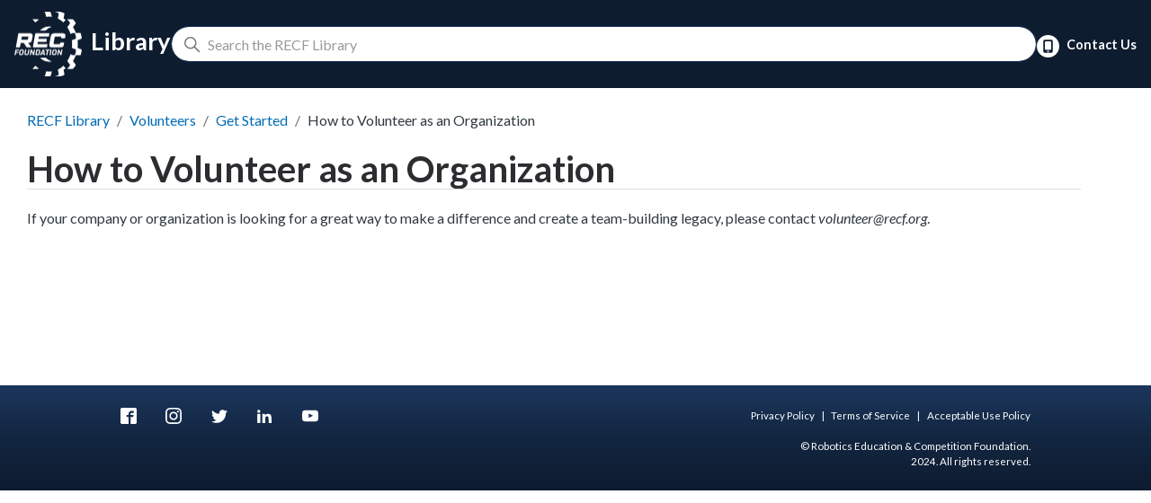

--- FILE ---
content_type: text/html; charset=utf-8
request_url: https://kb.roboticseducation.org/hc/en-us/articles/4460779008791-How-to-Volunteer-as-an-Organization
body_size: 9674
content:
<!DOCTYPE html>
<html dir="ltr" lang="en-US">
<head>
  <meta charset="utf-8" />
  <!-- v26831 -->


  <title>How to Volunteer as an Organization &ndash; RECF Library</title>

  <meta name="csrf-param" content="authenticity_token">
<meta name="csrf-token" content="">

  <meta name="description" content="If your company or organization is looking for a great way to make a difference and create a team-building legacy, please contact..." /><meta property="og:image" content="https://kb.roboticseducation.org/hc/theming_assets/01HZPB9S0S241VAC09S6J4108X" />
<meta property="og:type" content="website" />
<meta property="og:site_name" content="RECF Library" />
<meta property="og:title" content="How to Volunteer as an Organization" />
<meta property="og:description" content="If your company or organization is looking for a great way to make a difference and create a team-building legacy, please contact volunteer@recf.org." />
<meta property="og:url" content="https://kb.roboticseducation.org/hc/en-us/articles/4460779008791-How-to-Volunteer-as-an-Organization" />
<link rel="canonical" href="https://kb.roboticseducation.org/hc/en-us/articles/4460779008791-How-to-Volunteer-as-an-Organization">
<link rel="alternate" hreflang="ar" href="https://kb.roboticseducation.org/hc/ar/articles/4460779008791-%D9%83%D9%8A%D9%81%D9%8A%D8%A9-%D8%A7%D9%84%D8%AA%D8%B7%D9%88%D8%B9-%D9%83%D9%85%D9%86%D8%B8%D9%85%D8%A9">
<link rel="alternate" hreflang="bn" href="https://kb.roboticseducation.org/hc/bn/articles/4460779008791-%E0%A6%95%E0%A6%BF%E0%A6%AD%E0%A6%BE%E0%A6%AC%E0%A7%87-%E0%A6%8F%E0%A6%95%E0%A6%9F%E0%A6%BF-%E0%A6%B8%E0%A6%82%E0%A6%97%E0%A6%A0%E0%A6%A8-%E0%A6%B9%E0%A6%BF%E0%A6%B8%E0%A6%BE%E0%A6%AC%E0%A7%87-%E0%A6%B8-%E0%A6%AC%E0%A7%87%E0%A6%9A-%E0%A6%9B%E0%A6%BE%E0%A6%B8%E0%A7%87%E0%A6%AC%E0%A6%95">
<link rel="alternate" hreflang="cs" href="https://kb.roboticseducation.org/hc/cs/articles/4460779008791-Jak-se-st%C3%A1t-dobrovoln%C3%ADkem-jako-organizace">
<link rel="alternate" hreflang="de" href="https://kb.roboticseducation.org/hc/de/articles/4460779008791-So-k%C3%B6nnen-Sie-sich-als-Organisation-ehrenamtlich-engagieren">
<link rel="alternate" hreflang="en-us" href="https://kb.roboticseducation.org/hc/en-us/articles/4460779008791-How-to-Volunteer-as-an-Organization">
<link rel="alternate" hreflang="es" href="https://kb.roboticseducation.org/hc/es/articles/4460779008791-C%C3%B3mo-ser-voluntario-como-organizaci%C3%B3n">
<link rel="alternate" hreflang="es-419" href="https://kb.roboticseducation.org/hc/es-419/articles/4460779008791-C%C3%B3mo-ser-voluntario-como-organizaci%C3%B3n">
<link rel="alternate" hreflang="fi" href="https://kb.roboticseducation.org/hc/fi/articles/4460779008791-Kuinka-tehd%C3%A4-vapaaehtoisty%C3%B6t%C3%A4-organisaationa">
<link rel="alternate" hreflang="fr" href="https://kb.roboticseducation.org/hc/fr/articles/4460779008791-Comment-devenir-b%C3%A9n%C3%A9vole-au-sein-d-une-organisation">
<link rel="alternate" hreflang="hu" href="https://kb.roboticseducation.org/hc/hu/articles/4460779008791-Hogyan-legy%C3%BCnk-%C3%B6nk%C3%A9ntesek-szervezetk%C3%A9nt">
<link rel="alternate" hreflang="it" href="https://kb.roboticseducation.org/hc/it/articles/4460779008791-Come-fare-volontariato-in-un-organizzazione">
<link rel="alternate" hreflang="ja" href="https://kb.roboticseducation.org/hc/ja/articles/4460779008791-%E7%B5%84%E7%B9%94%E3%81%A8%E3%81%97%E3%81%A6%E3%83%9C%E3%83%A9%E3%83%B3%E3%83%86%E3%82%A3%E3%82%A2%E3%82%92%E3%81%99%E3%82%8B%E6%96%B9%E6%B3%95">
<link rel="alternate" hreflang="kk" href="https://kb.roboticseducation.org/hc/kk/articles/4460779008791-%D2%B0%D0%B9%D1%8B%D0%BC-%D1%80%D0%B5%D1%82%D1%96%D0%BD%D0%B4%D0%B5-%D2%9B%D0%B0%D0%BB%D0%B0%D0%B9-%D0%B5%D1%80%D1%96%D0%BA%D1%82%D1%96-%D0%B1%D0%BE%D0%BB%D1%83%D2%93%D0%B0-%D0%B1%D0%BE%D0%BB%D0%B0%D0%B4%D1%8B">
<link rel="alternate" hreflang="ko" href="https://kb.roboticseducation.org/hc/ko/articles/4460779008791-%EC%A1%B0%EC%A7%81%EC%9C%BC%EB%A1%9C%EC%84%9C-%EC%9E%90%EC%9B%90%EB%B4%89%EC%82%AC%ED%95%98%EB%8A%94-%EB%B0%A9%EB%B2%95">
<link rel="alternate" hreflang="lt" href="https://kb.roboticseducation.org/hc/lt/articles/4460779008791-Kaip-savanoriauti-kaip-organizacijai">
<link rel="alternate" hreflang="lv" href="https://kb.roboticseducation.org/hc/lv/articles/4460779008791-K%C4%81-br%C4%ABvpr%C4%81t%C4%ABgi-darboties-k%C4%81-organiz%C4%81cijai">
<link rel="alternate" hreflang="nl" href="https://kb.roboticseducation.org/hc/nl/articles/4460779008791-Hoe-u-als-organisatie-vrijwilligerswerk-kunt-doen">
<link rel="alternate" hreflang="pl" href="https://kb.roboticseducation.org/hc/pl/articles/4460779008791-Jak-zosta%C4%87-wolontariuszem-w-organizacji">
<link rel="alternate" hreflang="pt" href="https://kb.roboticseducation.org/hc/pt/articles/4460779008791-Como-ser-volunt%C3%A1rio-como-uma-organiza%C3%A7%C3%A3o">
<link rel="alternate" hreflang="ru" href="https://kb.roboticseducation.org/hc/ru/articles/4460779008791-%D0%9A%D0%B0%D0%BA-%D1%81%D1%82%D0%B0%D1%82%D1%8C-%D0%B2%D0%BE%D0%BB%D0%BE%D0%BD%D1%82%D0%B5%D1%80%D0%BE%D0%BC-%D0%B2-%D0%BE%D1%80%D0%B3%D0%B0%D0%BD%D0%B8%D0%B7%D0%B0%D1%86%D0%B8%D0%B8">
<link rel="alternate" hreflang="th" href="https://kb.roboticseducation.org/hc/th/articles/4460779008791-%E0%B8%A7%E0%B8%B4%E0%B8%98%E0%B8%B5%E0%B8%81%E0%B8%B2%E0%B8%A3%E0%B9%80%E0%B8%9B-%E0%B8%99%E0%B8%AD%E0%B8%B2%E0%B8%AA%E0%B8%B2%E0%B8%AA%E0%B8%A1%E0%B8%B1%E0%B8%84%E0%B8%A3%E0%B9%83%E0%B8%99%E0%B8%90%E0%B8%B2%E0%B8%99%E0%B8%B0%E0%B8%AD%E0%B8%87%E0%B8%84-%E0%B8%81%E0%B8%A3">
<link rel="alternate" hreflang="tr" href="https://kb.roboticseducation.org/hc/tr/articles/4460779008791-Bir-Kurulu%C5%9F-Olarak-G%C3%B6n%C3%BCll%C3%BC-Olmak">
<link rel="alternate" hreflang="uk" href="https://kb.roboticseducation.org/hc/uk/articles/4460779008791-%D0%AF%D0%BA-%D0%BF%D1%80%D0%B0%D1%86%D1%8E%D0%B2%D0%B0%D1%82%D0%B8-%D0%B2%D0%BE%D0%BB%D0%BE%D0%BD%D1%82%D0%B5%D1%80%D0%BE%D0%BC-%D1%8F%D0%BA-%D0%BE%D1%80%D0%B3%D0%B0%D0%BD%D1%96%D0%B7%D0%B0%D1%86%D1%96%D1%8F">
<link rel="alternate" hreflang="vi" href="https://kb.roboticseducation.org/hc/vi/articles/4460779008791-L%C3%A0m-th%E1%BA%BF-n%C3%A0o-%C4%91%E1%BB%83-tr%E1%BB%9F-th%C3%A0nh-m%E1%BB%99t-t%E1%BB%95-ch%E1%BB%A9c-t%C3%ACnh-nguy%E1%BB%87n">
<link rel="alternate" hreflang="x-default" href="https://kb.roboticseducation.org/hc/en-us/articles/4460779008791-How-to-Volunteer-as-an-Organization">
<link rel="alternate" hreflang="zh" href="https://kb.roboticseducation.org/hc/zh-tw/articles/4460779008791-%E5%A6%82%E4%BD%95%E4%BD%9C%E7%82%BA%E4%B8%80%E5%80%8B%E7%B5%84%E7%B9%94%E9%80%B2%E8%A1%8C%E5%BF%97%E5%B7%A5%E6%9C%8D%E5%8B%99">
<link rel="alternate" hreflang="zh-cn" href="https://kb.roboticseducation.org/hc/zh-cn/articles/4460779008791-%E5%BF%97%E6%84%BF%E6%9C%8D%E5%8A%A1%E7%BB%84%E7%BB%87%E5%A6%82%E4%BD%95%E8%BF%90%E4%BD%9C">
<link rel="alternate" hreflang="zh-tw" href="https://kb.roboticseducation.org/hc/zh-tw/articles/4460779008791-%E5%A6%82%E4%BD%95%E4%BD%9C%E7%82%BA%E4%B8%80%E5%80%8B%E7%B5%84%E7%B9%94%E9%80%B2%E8%A1%8C%E5%BF%97%E5%B7%A5%E6%9C%8D%E5%8B%99">

  <link rel="stylesheet" href="//static.zdassets.com/hc/assets/application-f34d73e002337ab267a13449ad9d7955.css" media="all" id="stylesheet" />
    <!-- Entypo pictograms by Daniel Bruce — www.entypo.com -->
    <link rel="stylesheet" href="//static.zdassets.com/hc/assets/theming_v1_support-e05586b61178dcde2a13a3d323525a18.css" media="all" />
  <link rel="stylesheet" type="text/css" href="/hc/theming_assets/11565956/1500002228782/style.css?digest=36556514140055">

  <link rel="icon" type="image/x-icon" href="/hc/theming_assets/01HZPB9S5DWQDVDP1MW06ZYW68">

    <script src="//static.zdassets.com/hc/assets/jquery-ed472032c65bb4295993684c673d706a.js"></script>
    

  <meta name="viewport" content="width=device-width, initial-scale=1.0" />
<meta name="google-site-verification" content="wSkOjwFB8-yx16Kxz0nkDrAG3SfySHxm2PBT0lVA78E" /> 



  <link href="https://fonts.googleapis.com/css?family=Lato:100,100i,300,300i,400,400i,700,700i,900,900i"
        rel="stylesheet">


<link rel="stylesheet" href="https://use.fontawesome.com/releases/v5.4.2/css/all.css">
<link rel="stylesheet" href="//cdn.jsdelivr.net/highlight.js/9.10.0/styles/github.min.css" />
<link rel="stylesheet" href="//cdn.jsdelivr.net/jquery.magnific-popup/1.0.0/magnific-popup.css" />


<script src="//cdn.jsdelivr.net/jquery.magnific-popup/1.0.0/jquery.magnific-popup.min.js"></script>
<script src="//cdn.jsdelivr.net/highlight.js/9.10.0/highlight.min.js"></script>

<link  href="https://cdnjs.cloudflare.com/ajax/libs/fancybox/3.5.7/jquery.fancybox.min.css" rel="stylesheet">
<script src="https://cdnjs.cloudflare.com/ajax/libs/fancybox/3.5.7/jquery.fancybox.min.js"></script>

<script src="https://cdn.jsdelivr.net/npm/bootstrap@5.0.2/dist/js/bootstrap.bundle.min.js" integrity="sha384-MrcW6ZMFYlzcLA8Nl+NtUVF0sA7MsXsP1UyJoMp4YLEuNSfAP+JcXn/tWtIaxVXM" crossorigin="anonymous"></script>

<!-- Global site tag (gtag.js) - Google Analytics -->
<script>
    var currentDomain = window.location.hostname;
    var code = null;
    
    switch (currentDomain) {
        case "vgoc-kb.recf.org":
            code = 'G-2VJD97HW35';
            break;
        case "viqrc-kb.recf.org":
            code = 'G-P7JVW3KVZE';
            break;
        case "v5rc-kb.recf.org":
            code = 'G-K3KEPMCMXT';
            break;
        case "vairc-kb.recf.org":
            code = 'G-5NB6M8REHE';
            break;
        case "vurc-kb.recf.org":
            code = 'G-DDW9YLPRKE';
            break;
        case "adc-kb.recf.org":
            code = 'G-57WDTF82J8';
            break;
        case "avr-kb.recf.org":
            code = 'G-59TYGGVYJK';
            break;   
        case "kb.roboticseducation.org":
            code = 'G-8LZN3XMBPF';
        default:
            code = 'G-8LZN3XMBPF';
            break;
    }
     
    var googleTagsManagerScript = document.createElement('script');
    googleTagsManagerScript.onload = function () {
        window.dataLayer = window.dataLayer || [];
        function gtag(){dataLayer.push(arguments);}
        gtag('js', new Date());
        gtag('config', code);
    };
    googleTagsManagerScript.type = 'text/javascript';
    googleTagsManagerScript.async = true;
    googleTagsManagerScript.src = "https://www.googletagmanager.com/gtag/js?id=" + code;
    document.head.appendChild(googleTagsManagerScript);
</script>
  <script type="text/javascript" src="/hc/theming_assets/11565956/1500002228782/script.js?digest=36556514140055"></script>
</head>
<body class="community-enabled">
  
  
  

  
<div class="header" id="siteDynamicContent" data-lang="en-us" data-sitename="RECF Library" data-searchthe="Search the" data-library="Library" data-reclibrary="RECF Library" data-inthisarticle="In this article">
<div id="recNavMain" class="rec-nav">
  <nav class="navbar navbar-expand-lg navbar-dark px-lg-3">
    
    
    <div id="recNavMobile"> 
      <button class="navbar-toggler" type="button" data-bs-toggle="collapse" data-bs-target="#navbarNavAltMarkup" aria-controls="navbarNavAltMarkup" aria-expanded="false" aria-label="Toggle Navigation">
        <span class="navbar-toggler-icon"></span>
      </button>
    
      <h1 class="navbar-brand mb-0">
        <a class="" href="https://www.roboticseducation.org/" class="navbar-reclogo">
          <img src="/hc/theming_assets/01HZPB9RW6HEQDEF10604R361V" alt="RECF Library Help Center home page" />
        </a>
      </h1>
    </div>
  

    
    <div id="recNavDesktop">
      <h1 class="navbar-brand mb-0">
          <a class="" href="https://www.roboticseducation.org/" class="navbar-reclogo">
            <img src="/hc/theming_assets/01HZPB9RW6HEQDEF10604R361V" alt="RECF Library Help Center home page" />
          </a> &nbsp;Library
      </h1>
      
      <span class="position-relative d-none d-lg-block flex-grow-1 searchBlock">
        <svg xmlns="http://www.w3.org/2000/svg" width="12" height="12" focusable="false"
          viewBox="0 0 12 12" class="search-icon" aria-hidden="true">
          <circle cx="4.5" cy="4.5" r="4" fill="none" stroke="currentColor" />
          <path stroke="currentColor" stroke-linecap="round" d="M11 11L7.5 7.5" />
        </svg>
        <form role="search" class="search search-full" data-search="" data-instant="true" autocomplete="off" action="/hc/en-us/search" accept-charset="UTF-8" method="get"><input type="hidden" name="utf8" value="&#x2713;" autocomplete="off" /><input type="search" name="query" id="query" placeholder="" autocomplete="off" aria-label="" /></form>
      </span>

      <div class="d-flex align-items-center justify-content-end m-0">
          <a class="d-none d-lg-block contact-us p-0" href="https://www.roboticseducation.org/about-us/contact-us">
              <svg xmlns="http://www.w3.org/2000/svg" viewBox="0 0 16 16"><defs><style>.cls-1{fill:#FFFFFF;}</style></defs><title>whiteContact</title><g id="Layer_2" data-name="Layer 2"><g id="Layer_1-2" data-name="Layer 1"><path class="cls-1" d="M7.69546,11.24574h.60871a.21988.21988,0,0,1,.21988.21988v.60891a.21988.21988,0,0,1-.21988.21988H7.69526a.21968.21968,0,0,1-.21968-.21968v-.60911A.21988.21988,0,0,1,7.69546,11.24574Z"/><path class="cls-1" d="M8,0a8,8,0,1,0,8,8A7.99993,7.99993,0,0,0,8,0Zm3.35352,11.65234a1.04507,1.04507,0,0,1-1.04517,1.04493H5.69165a1.04512,1.04512,0,0,1-1.04541-1.04493V4.34717A1.04511,1.04511,0,0,1,5.69165,3.30225h4.6167a1.04506,1.04506,0,0,1,1.04517,1.04492Z"/><path class="cls-1" d="M6.42292,4.5236H9.57729a.61439.61439,0,0,1,.61439.61439v4.7809a.61439.61439,0,0,1-.61439.61439H6.42274a.61457.61457,0,0,1-.61457-.61457V5.13836A.61476.61476,0,0,1,6.42292,4.5236Z"/></g></g></svg>
              Contact Us
          </a>
      </div>
    </div>

    <div class="collapse navbar-collapse " id="navbarNavAltMarkup">
      <div class="navbar-nav">
        <div class="px-3 pb-2">
          <div class="category_link">
            <a class="contact-us"
              href="https://www.roboticseducation.org/about-us/contact-us">Contact Us</a>
          </div>
        </div>
      </div>
    </div>

  </nav>
  <span class="d-block px-3 mt-3 px-lg-0 mt-lg-0 searchBlock">
    <span class="position-relative d-block d-lg-none">
      <svg xmlns="http://www.w3.org/2000/svg" width="12" height="12" focusable="false"
        viewBox="0 0 12 12" class="search-icon" aria-hidden="true">
        <circle cx="4.5" cy="4.5" r="4" fill="none" stroke="currentColor" />
        <path stroke="currentColor" stroke-linecap="round" d="M11 11L7.5 7.5" />
      </svg>
      <form role="search" class="search search-full" data-search="" data-instant="true" autocomplete="off" action="/hc/en-us/search" accept-charset="UTF-8" method="get"><input type="hidden" name="utf8" value="&#x2713;" autocomplete="off" /><input type="search" name="query" id="query" placeholder="" autocomplete="off" aria-label="" /></form>
    </span>
  </span>

</div>
  

</div>
<div class="container d-flex justify-content-end p-0 mb-3">
  </div>


  <main role="main">
    <script>
    var articleTitle = '<li title="How to Volunteer as an Organization">How to Volunteer as an Organization</li>';
</script>
<div id="articlePage" data-articleid="4460779008791" data-labels="">
  <div class="container">
    <div class="container-inner">
      <div>
        <div>
          <article class="article clearfix" itemscope itemtype="http://schema.org/Article">

            <div class="container-inner" data-search-box>
              <div class="breadcrumbs-wrapper">
                <ol class="breadcrumbs">
  
    <li title="RECF Library">
      
        <a href="/hc/en-us">RECF Library</a>
      
    </li>
  
    <li title="Volunteers">
      
        <a href="/hc/en-us/categories/4421404969111-Volunteers">Volunteers</a>
      
    </li>
  
    <li title="Get Started">
      
        <a href="/hc/en-us/sections/4460650425239-Get-Started">Get Started</a>
      
    </li>
  
    <li title="Get Started">
      
        <a href="/hc/en-us/sections/4572221042327-Get-Started">Get Started</a>
      
    </li>
  
</ol>

              </div>
              <h1 class="hero-unit__title">
                 How to Volunteer as an Organization
              </h1>
            </div>
            <div class="body-container">
                <aside class="sidebar-container" role="complementary" id="table-of-contents"></aside>
                <div class="article__body markdown" data-article itemprop="articleBody" id="article-body">
                  <div class="alert alert-warning alert-dismissible fade show machineTranslatedCallout game-manual-callout fw-bold" style="display:none; color: black;" role="alert">
                      RECF Library is now available in 25 languages!
                      <button type="button" class="btn-close" data-bs-dismiss="alert" aria-label="Close"></button>
                  </div>
                    <div class="alert alert-warning langNoAvailable" role="alert" style="display: none;">
                        This category is not viewable in your language. Please check back at a future date.
                    </div>
                    <div class="alert alert-warning machineTranslators" role="alert" style="display: none;">
                        This article's translation was completed by machine translation. Please forgive any possible errors.
                    </div>
                    <div class="alert alert-warning machineTranslatorsGM" role="alert" style="display: none;">
                        If there are any conflicts between the Game Manual and other supplemental materials (e.g., Referee Certification courses, the VRC Hub app, etc.), the most current version of the <a href='https://link.vex.com/docs/24-25/v5rc-high-stakes/GameManual'>printable PDF English Game Manual</a> takes precedence.

                    </div>
                    <div class="alert alert-warning machineTranslatorsGMIQ" role="alert" style="display: none;">
                        If there are any conflicts between the Game Manual and other supplemental materials (e.g., Referee Certification courses, the VIQRC Hub app, etc.), the most current version of the <a href='https://link.vex.com/docs/24-25/viqrc-rapid-relay/GameManual'>printable PDF English Game Manual</a> takes precedence.
                    </div>
                    <p>If your company or organization is looking for a great way to make a difference and create a team-building legacy, please contact <em>volunteer@recf.org</em>.</p>
                </div>
            </div>

            <div class="article__attachments">
              
            </div>
          </article>

        </div>
      </div>

    </div>
  </div>
</div>
  </main>

  </div>
<!-- /.layout -->

<footer class="footer-nav px-3">
    <div class="row icon-privacy-footer">
        <div class="col-md-5">
            <div class="social-icons-footer">
                <a href="https://www.facebook.com/RECFoundation" target="_blank" class="social-icons icon-facebook">
                    <svg viewBox="0 0 32 32">
                        <title>Facebook</title>
                        <path d="M29 0h-26c-1.65 0-3 1.35-3 3v26c0 1.65 1.35 3 3 3h13v-14h-4v-4h4v-2c0-3.306 2.694-6 6-6h4v4h-4c-1.1 0-2 0.9-2 2v2h6l-1 4h-5v14h9c1.65 0 3-1.35 3-3v-26c0-1.65-1.35-3-3-3z"></path>
                    </svg>
                </a>
                <a href="https://www.instagram.com/recfoundation/" target="_blank" class="social-icons icon-instagram">
                    <svg viewBox="0 0 32 32">
                        <title>Instagram</title>
                        <path d="M16 2.881c4.275 0 4.781 0.019 6.462 0.094 1.563 0.069 2.406 0.331 2.969 0.55 0.744 0.288 1.281 0.638 1.837 1.194 0.563 0.563 0.906 1.094 1.2 1.838 0.219 0.563 0.481 1.412 0.55 2.969 0.075 1.688 0.094 2.194 0.094 6.463s-0.019 4.781-0.094 6.463c-0.069 1.563-0.331 2.406-0.55 2.969-0.288 0.744-0.637 1.281-1.194 1.837-0.563 0.563-1.094 0.906-1.837 1.2-0.563 0.219-1.413 0.481-2.969 0.55-1.688 0.075-2.194 0.094-6.463 0.094s-4.781-0.019-6.463-0.094c-1.563-0.069-2.406-0.331-2.969-0.55-0.744-0.288-1.281-0.637-1.838-1.194-0.563-0.563-0.906-1.094-1.2-1.837-0.219-0.563-0.481-1.413-0.55-2.969-0.075-1.688-0.094-2.194-0.094-6.463s0.019-4.781 0.094-6.463c0.069-1.563 0.331-2.406 0.55-2.969 0.288-0.744 0.638-1.281 1.194-1.838 0.563-0.563 1.094-0.906 1.838-1.2 0.563-0.219 1.412-0.481 2.969-0.55 1.681-0.075 2.188-0.094 6.463-0.094zM16 0c-4.344 0-4.887 0.019-6.594 0.094-1.7 0.075-2.869 0.35-3.881 0.744-1.056 0.412-1.95 0.956-2.837 1.85-0.894 0.888-1.438 1.781-1.85 2.831-0.394 1.019-0.669 2.181-0.744 3.881-0.075 1.713-0.094 2.256-0.094 6.6s0.019 4.887 0.094 6.594c0.075 1.7 0.35 2.869 0.744 3.881 0.413 1.056 0.956 1.95 1.85 2.837 0.887 0.887 1.781 1.438 2.831 1.844 1.019 0.394 2.181 0.669 3.881 0.744 1.706 0.075 2.25 0.094 6.594 0.094s4.888-0.019 6.594-0.094c1.7-0.075 2.869-0.35 3.881-0.744 1.050-0.406 1.944-0.956 2.831-1.844s1.438-1.781 1.844-2.831c0.394-1.019 0.669-2.181 0.744-3.881 0.075-1.706 0.094-2.25 0.094-6.594s-0.019-4.887-0.094-6.594c-0.075-1.7-0.35-2.869-0.744-3.881-0.394-1.063-0.938-1.956-1.831-2.844-0.887-0.887-1.781-1.438-2.831-1.844-1.019-0.394-2.181-0.669-3.881-0.744-1.712-0.081-2.256-0.1-6.6-0.1v0z"></path>
                        <path d="M16 7.781c-4.537 0-8.219 3.681-8.219 8.219s3.681 8.219 8.219 8.219 8.219-3.681 8.219-8.219c0-4.537-3.681-8.219-8.219-8.219zM16 21.331c-2.944 0-5.331-2.387-5.331-5.331s2.387-5.331 5.331-5.331c2.944 0 5.331 2.387 5.331 5.331s-2.387 5.331-5.331 5.331z"></path>
                        <path d="M26.462 7.456c0 1.060-0.859 1.919-1.919 1.919s-1.919-0.859-1.919-1.919c0-1.060 0.859-1.919 1.919-1.919s1.919 0.859 1.919 1.919z"></path>
                    </svg>
                </a>
                <a href="https://twitter.com/REC_Foundation" target="_blank" class="social-icons icon-twitter">
                    <svg viewBox="0 0 32 32">
                        <title>X</title>
                        <path d="M32 7.075c-1.175 0.525-2.444 0.875-3.769 1.031 1.356-0.813 2.394-2.1 2.887-3.631-1.269 0.75-2.675 1.3-4.169 1.594-1.2-1.275-2.906-2.069-4.794-2.069-3.625 0-6.563 2.938-6.563 6.563 0 0.512 0.056 1.012 0.169 1.494-5.456-0.275-10.294-2.888-13.531-6.862-0.563 0.969-0.887 2.1-0.887 3.3 0 2.275 1.156 4.287 2.919 5.463-1.075-0.031-2.087-0.331-2.975-0.819 0 0.025 0 0.056 0 0.081 0 3.181 2.263 5.838 5.269 6.437-0.55 0.15-1.131 0.231-1.731 0.231-0.425 0-0.831-0.044-1.237-0.119 0.838 2.606 3.263 4.506 6.131 4.563-2.25 1.762-5.075 2.813-8.156 2.813-0.531 0-1.050-0.031-1.569-0.094 2.913 1.869 6.362 2.95 10.069 2.95 12.075 0 18.681-10.006 18.681-18.681 0-0.287-0.006-0.569-0.019-0.85 1.281-0.919 2.394-2.075 3.275-3.394z"></path>
                    </svg>
                </a>
                <a href="https://www.linkedin.com/company/robotics-education-competition-foundation" target="_blank" class="social-icons icon-linkedin">
                    <svg viewBox="0 0 32 32">
                        <title>Linkedin</title>
                        <path d="M12 12h5.535v2.837h0.079c0.77-1.381 2.655-2.837 5.464-2.837 5.842 0 6.922 3.637 6.922 8.367v9.633h-5.769v-8.54c0-2.037-0.042-4.657-3.001-4.657-3.005 0-3.463 2.218-3.463 4.509v8.688h-5.767v-18z"></path>
                        <path d="M2 12h6v18h-6v-18z"></path>
                        <path d="M8 7c0 1.657-1.343 3-3 3s-3-1.343-3-3c0-1.657 1.343-3 3-3s3 1.343 3 3z"></path>
                    </svg>
                </a>
                <a href="https://www.youtube.com/user/RECFoundation" target="_blank" class="social-icons icon-youtube">
                    <svg viewBox="0 0 32 32">
                        <title>YouTube</title>
                    <path d="M31.681 9.6c0 0-0.313-2.206-1.275-3.175-1.219-1.275-2.581-1.281-3.206-1.356-4.475-0.325-11.194-0.325-11.194-0.325h-0.012c0 0-6.719 0-11.194 0.325-0.625 0.075-1.987 0.081-3.206 1.356-0.963 0.969-1.269 3.175-1.269 3.175s-0.319 2.588-0.319 5.181v2.425c0 2.587 0.319 5.181 0.319 5.181s0.313 2.206 1.269 3.175c1.219 1.275 2.819 1.231 3.531 1.369 2.563 0.244 10.881 0.319 10.881 0.319s6.725-0.012 11.2-0.331c0.625-0.075 1.988-0.081 3.206-1.356 0.962-0.969 1.275-3.175 1.275-3.175s0.319-2.587 0.319-5.181v-2.425c-0.006-2.588-0.325-5.181-0.325-5.181zM12.694 20.15v-8.994l8.644 4.513-8.644 4.481z"></path>
                    </svg>
                </a>
            </div>            
        </div>
        <div class="col-md-5 offset-md-2">
            <div class="footer-privacy">
                <p>
                    <a class="footer-privacy-link" href="https://www.roboticseducation.org/privacy-policy/"  target="_self">Privacy Policy</a>
                    <a class="footer-privacy-link" href="https://www.roboticseducation.org/terms-of-service/"  target="_self">Terms of Service</a>
                    <a class="footer-privacy-link" href="https://www.roboticseducation.org/acceptable-use-policy/"  target="_self">Acceptable Use Policy</a>
                </p>
                <p class="mb-0">&copy; Robotics Education &amp; Competition Foundation.</p>
                <p>2024. All rights reserved.</p>
            </div>
        </div>
    </div>
</footer>




    <div class="powered-by-zendesk">
  <svg xmlns="http://www.w3.org/2000/svg" width="26" height="26" focusable="false" viewBox="0 0 26 26">
    <path d="M12 8.2v14.5H0zM12 3c0 3.3-2.7 6-6 6S0 6.3 0 3h12zm2 19.7c0-3.3 2.7-6 6-6s6 2.7 6 6H14zm0-5.2V3h12z"/>
  </svg>

  <a href="https://www.zendesk.com/service/help-center/?utm_source=helpcenter&utm_medium=poweredbyzendesk&utm_campaign=text&utm_content=RECF+Library" target="_blank" rel="nofollow">Powered by Zendesk</a>
</div>


  <!-- / -->

  
  <script src="//static.zdassets.com/hc/assets/en-us.f90506476acd6ed8bfc8.js"></script>
  

  <script type="text/javascript">
  /*

    Greetings sourcecode lurker!

    This is for internal Zendesk and legacy usage,
    we don't support or guarantee any of these values
    so please don't build stuff on top of them.

  */

  HelpCenter = {};
  HelpCenter.account = {"subdomain":"recf","environment":"production","name":"RECF Library"};
  HelpCenter.user = {"identifier":"da39a3ee5e6b4b0d3255bfef95601890afd80709","email":null,"name":"","role":"anonymous","avatar_url":"https://assets.zendesk.com/hc/assets/default_avatar.png","is_admin":false,"organizations":[],"groups":[]};
  HelpCenter.internal = {"asset_url":"//static.zdassets.com/hc/assets/","web_widget_asset_composer_url":"https://static.zdassets.com/ekr/snippet.js","current_session":{"locale":"en-us","csrf_token":null,"shared_csrf_token":null},"usage_tracking":{"event":"article_viewed","data":"BAh7CDoLbG9jYWxlSSIKZW4tdXMGOgZFVDoPYXJ0aWNsZV9pZGwrCBfzJZsOBDoKX21ldGF7DDoPYWNjb3VudF9pZGkDhHuwOhNoZWxwX2NlbnRlcl9pZGwrCBf3Pj0DBDoNYnJhbmRfaWRsKwgumhk/XQE6DHVzZXJfaWQwOhN1c2VyX3JvbGVfbmFtZUkiDkFOT05ZTU9VUwY7BlQ7AEkiCmVuLXVzBjsGVDoaYW5vbnltb3VzX3RyYWNraW5nX2lkMA==--4946ae341b91b951b990d0962c34a671d8649a2c","url":"https://kb.roboticseducation.org/hc/activity"},"current_record_id":"4460779008791","current_record_url":"/hc/en-us/articles/4460779008791-How-to-Volunteer-as-an-Organization","current_record_title":"How to Volunteer as an Organization","current_text_direction":"ltr","current_brand_id":1500002228782,"current_brand_name":"RECF Library","current_brand_url":"https://recf.zendesk.com","current_brand_active":true,"current_path":"/hc/en-us/articles/4460779008791-How-to-Volunteer-as-an-Organization","show_autocomplete_breadcrumbs":true,"user_info_changing_enabled":false,"has_user_profiles_enabled":true,"has_end_user_attachments":false,"user_aliases_enabled":false,"has_anonymous_kb_voting":false,"has_multi_language_help_center":true,"show_at_mentions":true,"embeddables_config":{"embeddables_web_widget":false,"embeddables_help_center_auth_enabled":false,"embeddables_connect_ipms":false},"answer_bot_subdomain":"static","gather_plan_state":"subscribed","has_article_verification":true,"has_gather":true,"has_ckeditor":false,"has_community_enabled":true,"has_community_badges":true,"has_community_post_content_tagging":false,"has_gather_content_tags":true,"has_guide_content_tags":true,"has_user_segments":true,"has_answer_bot_web_form_enabled":false,"has_garden_modals":false,"theming_cookie_key":"hc-da39a3ee5e6b4b0d3255bfef95601890afd80709-2-preview","is_preview":false,"has_search_settings_in_plan":true,"theming_api_version":1,"theming_settings":{"toggle_translations":false,"brand_color":"#17494D","brand_text_color":"#FFFFFF","text_color":"#2F3941","link_color":"#006BB4","visited_link_color":"#4B61C3","background_color":"#FFFFFF","body_bg":"#fff","brand_primary":"#1b365d","brand_secondary":"#107CD5","brand_info":"#5bc0de","brand_success":"#0c9","brand_warning":"#fad782","brand_danger":"#ff5252","font_size_base":"16px","font_family_base":"'Lato', sans-serif","line_height_base":"1.5","instant_search":true,"scoped_kb_search":true,"scoped_community_search":true,"border_radius_base":"4px","border_width":"2px","logo":"/hc/theming_assets/01HZPB9S0S241VAC09S6J4108X","logo_height":"50px","favicon":"/hc/theming_assets/01HZPB9S5DWQDVDP1MW06ZYW68","toggle_help_center_title":true,"help_center_title":"","topbar_bg":"#999","topbar_text_color":"#fff","topbar_link_color":"#0000EE","topbar_link_text":"","topbar_link_url":"#","footer_bg":"#E6E6E6","footer_text_color":"#999","footer_link_color":"#0000EE","footer_social_link_color":"#0000EE","toggle_footer_creator_text":true,"footer_social_icon_height":"16px","toggle_custom_blocks":true,"toggle_promoted_articles":true,"toggle_category_list":true,"category_list_type":"default","toggle_recent_activities":true,"hero_unit_bg":"#ffffff","hero_unit_mask_bg":"#1f3249","hero_unit_mask_opacity":"0.4","hero_homepage_pattern":"/hc/theming_assets/01HZPB9S8VTW9T9BZSP0P095GQ","hero_title":"STEM Library","search_placeholder":"Search the STEM Library...","icon_height":"80px","custom_block_1_toggle":true,"custom_block_1_type":"custom","custom_block_1_icon":"/hc/theming_assets/01HZPB9SDAW58EWK6HV7WYJW5X","custom_block_1_title":"FAQ","custom_block_1_subtitle":"Questions? Find the answers to any question.","custom_block_1_url":"#","custom_block_2_toggle":true,"custom_block_2_type":"custom","custom_block_2_icon":"/hc/theming_assets/01HZPB9SGVCHRDK5QJRD5NC9NW","custom_block_2_title":"Guides","custom_block_2_subtitle":"Need help? We have you covered.","custom_block_2_url":"#","toggle_ifi_icon":true,"ifi_icon":"/hc/theming_assets/01HZPB9SNHEXE3SA7SW7J6E0A5","toggle_facebook_icon":true,"facebook_icon":"/hc/theming_assets/01HZPB9SSKPPG3B43K8AEFVM37","facebook_url":"https://www.facebook.com/vexrobotics","toggle_twitter_icon":true,"twitter_icon":"/hc/theming_assets/01HZPB9SX0GK4WKRYA8C7ZTSP0","twitter_url":"https://www.twitter.com/vexrobotics","toggle_instagram_icon":true,"instagram_icon":"/hc/theming_assets/01HZPB9T1F00DKJ3S5M3J3BPT7","instagram_url":"https://www.instagram.com/vexrobotics","toggle_youtube_icon":true,"youtube_icon":"/hc/theming_assets/01HZPB9T5RWGJ350M91YARY5G4","youtube_url":"https://www.youtube.com/vexroboticstv","show_articles_in_section":true,"show_article_author":false,"show_article_comments":false,"show_follow_article":true,"show_recently_viewed_articles":true,"show_article_sharing":true,"show_follow_section":true,"show_follow_community_post":true,"show_community_post_sharing":true,"show_follow_community_topic":true},"has_pci_credit_card_custom_field":true,"help_center_restricted":false,"is_assuming_someone_else":false,"flash_messages":[],"user_photo_editing_enabled":true,"user_preferred_locale":"en-us","base_locale":"en-us","login_url":"https://recf.zendesk.com/access?brand_id=1500002228782\u0026return_to=https%3A%2F%2Fkb.roboticseducation.org%2Fhc%2Fen-us%2Farticles%2F4460779008791-How-to-Volunteer-as-an-Organization","has_alternate_templates":true,"has_custom_statuses_enabled":false,"has_hc_generative_answers_setting_enabled":true,"has_generative_search_with_zgpt_enabled":false,"has_suggested_initial_questions_enabled":false,"has_guide_service_catalog":true,"has_service_catalog_search_poc":false,"has_service_catalog_itam":false,"has_csat_reverse_2_scale_in_mobile":false,"has_knowledge_navigation":false,"has_unified_navigation":false,"has_csat_bet365_branding":false,"version":"v26831","dev_mode":false};
</script>

  
  <script src="//static.zdassets.com/hc/assets/moment-3b62525bdab669b7b17d1a9d8b5d46b4.js"></script>
  <script src="//static.zdassets.com/hc/assets/hc_enduser-2a5c7d395cc5df83aeb04ab184a4dcef.js"></script>
  
  
</body>
</html>

--- FILE ---
content_type: text/javascript; charset=utf-8
request_url: https://kb.roboticseducation.org/hc/theming_assets/11565956/1500002228782/script.js?digest=36556514140055
body_size: 7115
content:
hljs.initHighlightingOnLoad();var HC_SETTINGS={css:{activeClass:"is-active",hiddenClass:"is-hidden",topbarHiddenClass:"topbar--hidden",topbarFixedClass:"topbar--fixed"}};$((function(){var e=$(window),t=$("[data-topbar]"),a=parseInt(t.height());e.on("scroll.theme",(function(){var n=e.scrollTop();n>a&&n<2*a?t.addClass(HC_SETTINGS.css.topbarHiddenClass):t.removeClass(HC_SETTINGS.css.topbarHiddenClass).removeClass(HC_SETTINGS.css.topbarFixedClass),n>2*a&&t.removeClass(HC_SETTINGS.css.topbarHiddenClass).addClass(HC_SETTINGS.css.topbarFixedClass)})),0===$('[data-hero-unit="large"]').length&&$("[data-menu]").children("[data-toggle-search]").removeClass("hidden");var n=$("[data-search-mobile]"),o=$("<button />",{class:"btn btn--default btn--search-topbar-close","data-toggle-search":"true",html:$("<span />",{class:"fas fa-times"})});function r(){window.location.search=$.param({query:$("#quick-search").val(),status:$("#request-status-select").val(),organization_id:$("#request-organization-select").val()})}n.find(".search-box").append(o),$(document).on("click","[data-toggle-menu]",(function(){$(this).toggleClass("tcon-transform"),$("[data-menu]").toggle(),t.toggleClass("topbar--opened")})),$(document).on("click","[data-toggle-search]",(function(){n.toggleClass("search-box--mobile-active")})),$(".share a").click((function(e){e.preventDefault(),window.open(this.href,"","height = 500, width = 500")})),$(".share-label").on("click",(function(e){e.stopPropagation();var t="true"===this.getAttribute("aria-selected");this.setAttribute("aria-selected",!t),$(".share-label").not(this).attr("aria-selected","false")})),$(document).on("click",(function(){$(".share-label").attr("aria-selected","false")})),$("#request-status-select, #request-organization-select").on("change",(function(){r()})),$("#quick-search").on("keypress",(function(e){13===e.which&&r()})),$(".image-with-lightbox").magnificPopup({type:"image",closeOnContentClick:!0,closeBtnInside:!1,fixedContentPos:!0,mainClass:"mfp-with-zoom",image:{verticalFit:!0},zoom:{enabled:!0,duration:300}}),$(".image-with-video-icon").magnificPopup({disableOn:700,type:"iframe",mainClass:"mfp-fade",removalDelay:160,preloader:!1,fixedContentPos:!1}),$(".accordion__item-title").on("click",(function(){var e=$(this);e.toggleClass("accordion__item-title--active"),e.parents(".accordion__item").find(".accordion__item-content").slideToggle()})),$(".tabs-link").click((function(e){e.preventDefault();var t=$(this),a=t.index(),n=t.parents(".tabs").find(".tab").eq(a);t.addClass(HC_SETTINGS.css.activeClass).siblings().removeClass(HC_SETTINGS.css.activeClass),n.removeClass(HC_SETTINGS.css.hiddenClass).siblings(".tab").addClass(HC_SETTINGS.css.hiddenClass)})),$(".fa-spin").empty(),$("[data-asynchtml-resource]").removeAttr("data-asynchtml-resource"),$("img.custom-block__image").each((function(){var e=$(this),t=e.attr("id"),a=e.attr("class"),n=e.attr("src")+"?reset";$.get(n,(function(n){var o=$(n).find("svg");void 0!==t&&(o=o.attr("id",t)),void 0!==a&&(o=o.attr("class",a+" replaced-svg")),o=o.removeAttr("xmlns:a"),e.replaceWith(o)}),"xml")})),$(".category-list-item__link--accordion-title").on("click",(function(e){e.preventDefault();var t=$(this);t.toggleClass("category-list-item__link--accordion-title--active"),t.parents(".category-list-item--accordion-item").find(".category-list-item__body--accordion-content").slideToggle()}));var l={},c=null,s=null,d=null,h=null,u=(d=null,null),g=null,f=null,p=null,m=null,w=null,v=window.location.href,b=0,C="https://"+window.location.hostname,S=["admin","manager"].includes(HelpCenter.user.role);(l={noLangExists:function(){var e=-1==window.location.href.indexOf("/en-us/"),t=window.location.href.indexOf("/articles/")>-1,a=window.location.href.indexOf("/sections/")>-1,n=window.location.href.indexOf("/categories/")>-1,o=$(".error-page").length>0,i=window.location.href.match(/(.*\/hc\/)([\w-]+)(\/.*)/);if((t||a||n)&&e&&o){$(".notFoundPage").hide(),$(".notFoundLangPage").show();var r=window.location.href.replace(/(.*\/hc\/)([\w-]+)(\/.*)/,"$1en-us$3"),l=r.indexOf("?"),c=r.substring(l),s=r.replace(c,"");r=s,window.location.href=r+"?noLangExists=true&lang="+i[2]}},replaceLanguageDropdownURLs:function(){$(".header__language-selector .dropdown-menu a").each((function(){var e=$(this).attr("href"),t=e.match(/(.*\/hc\/)([\w-]+[\/]+)([\w-]+)/),a=null,n=null,o=null,i=v.replace(/(.*\/hc\/)([\w-]+)(\/.*)/,"$1"+t[3]+"$3");v.indexOf("?")>0&&(n=v.indexOf("?"),o=v.substring(n),i=v.replace(o,"").replace(/(.*\/hc\/)([\w-]+)(\/.*)/,"$1"+t[3]+"$3")),v!==C+"/hc/"+window.I18N.locale&&(a=encodeURIComponent(i),$(this).attr("href",e.replace(/\?(.*)/,"?return_to="+a)))}))},storeLangAndSet:function(){$(".header__language-selector .dropdown-menu a").click((function(e){e.preventDefault()}))},hideLang:function(){setTimeout((function(){$(".header__language-selector .dropdown-menu a").each((function(){$(this).attr("href").includes("/hc/change_language/es-419")&&$(this).hide()}))}),100)},isMachineTranslated:function(){($('[data-sitename="VIQRC"]').length>0||$('[data-sitename="V5RC"]').length>0)&&$(".game-manual-callout").show(),$.getJSON(c,(function(e){const t=l.defineAPI_URL(e.article.section_id,"sectionJSON");$.getJSON(t,(function(t){const a=t.section.category_id;23182894404119===a?$(".machineTranslatorsGM").show():23291491021463===a?$(".machineTranslatorsGMIQ").show():e.article&&e.article.label_names&&(e.article.label_names.includes("not-mt")||-1!=window.location.href.indexOf("/en-us/")||$(".machineTranslators").show())}))}))},getArticleInfo:function(e){c=l.defineAPI_URL(e,"articleJSON"),$.getJSON(c,(function(e){h=e.article.section_id,l.getSectionInfo(h)}))},getCategoryInfo:function(e){l.assignBodyClass(e)},getSectionInfo:function(e){c=l.defineAPI_URL(e,"sectionJSON"),$.getJSON(c,(function(e){d=e.section.category_id,l.assignBodyClass(d)}))},getSubSectionInfo:function(){var e=HelpCenter.user.locale||"en-us";(function e(t,a=[]){return $.getJSON(t).then((function(t){return a=a.concat(t.sections),t.next_page?e(t.next_page,a):a}))})(l.defineAPI_URL(null,"allSectionsJSON")).then((function(t){$(".section-list-item").each((function(a,n){$(n).next("ul").length>0&&$(n).next("ul").remove();var o=Number($(n).attr("data-section-id")),i=C+"/api/v2/help_center/"+e+"/sections/"+o+"/articles.json";$.getJSON(i).then((function(a){if(a.articles.length>0){a.articles.sort((function(e,t){return e.position-t.position}));var i=$("<ul>");a.articles.forEach((function(e){if(!1===e.draft&&null===e.user_segment_id||S){var t=$("<a>",{href:e.html_url,text:e.name}),a=$("<li>").append(t);e.name.startsWith("{")&&!S&&a.css("display","none"),i.append(a)}})),i.children().length>0&&$(n).append(i)}var r=t.filter((function(e){return e.parent_section_id===o}));if(r.length){r.sort((function(e,t){return e.position-t.position}));var l=$("<ul>"),c=r.map((function(a){var n=C+"/api/v2/help_center/"+e+"/sections/"+a.id+"/articles.json";return $.getJSON(n).then((function(n){if(n.articles.length>0){n.articles.sort((function(e,t){return e.position-t.position}));var o=$("<strong>"),i=$("<li>").append(o.text(a.name));l.append(i);var r=$("<ul>");n.articles.forEach((function(e){if(!1===e.draft&&null===e.user_segment_id||S){var t=$("<a>",{href:e.html_url,text:e.name}),a=$("<li>").append(t);e.name.startsWith("{")&&!S&&a.css("display","none"),r.append(a)}}));var c=t.filter((function(e){return e.parent_section_id===a.id}));if(c.length>0){var s=$("<ul>"),d=c.map((function(t){var a=C+"/api/v2/help_center/"+e+"/sections/"+t.id+"/articles.json";return $.getJSON(a).then((function(e){if(e.articles.length>0){e.articles.sort((function(e,t){return e.position-t.position}));var a=$("<strong>"),n=$("<li>").append(a.text(t.name));s.append(n);var o=$("<ul>");e.articles.forEach((function(e){if(!1===e.draft&&null===e.user_segment_id||S){var t=$("<a>",{href:e.html_url,text:e.name}),a=$("<li>").append(t);e.name.startsWith("{")&&!S&&a.css("display","none"),o.append(a)}})),o.children().length>0&&n.append(o)}}))}));$.when(...d).then((function(){console.log("All second level subsection articles fetched and processed"),s.children().length>0&&i.append(s)}))}r.children().length>0&&i.append(r)}}))}));$.when(...c).then((function(){$(n).append(l),$(n).next("ul.no-articles").length>0&&$(n).next("ul.no-articles").remove()}))}}))}))}))},defineAPI_URL:function(e,t){switch(t){case"articleJSON":return"/api/v2/help_center/"+window.I18N.locale+"/articles/"+e+".json";case"sectionJSON":return"/api/v2/help_center/"+window.I18N.locale+"/sections/"+e+".json";case"allSectionsJSON":return"/api/v2/help_center/"+window.I18N.locale+"/sections.json"}},generateBreadcrumbAndSearchPlaceholder:function(){$("#siteDynamicContent").data("sitename");var e=$("#siteDynamicContent").data("searchthe"),t=$("#siteDynamicContent").data("library"),a=$("#siteDynamicContent").data("reclibrary"),n=($("#siteDynamicContent").data("lang"),{"vgoc-kb.recf.org":"VGOC","viqrc-kb.recf.org":"VIQRC","v5rc-kb.recf.org":"V5RC","vairc-kb.recf.org":"VAIRC","vurc-kb.recf.org":"VURC","adc-kb.recf.org":"ADC","avr-kb.recf.org":"AVR", "IRHS":"irhs-kb.recf.org",}),o=a,i=a;if(window.location.hostname in n){var r=n[window.location.hostname];o=r+" "+t,i=r}$(".search.search-full #query").attr("placeholder",e+" "+o);var l="<div class='category_link'><a href='https://kb.roboticseducation.org/hc/"+window.I18N.locale+"'>"+a+"</a></div><div class='category_link'><a href='"+window.location.origin+"/hc/"+window.I18N.locale+"'>"+i+"</a></div>";$.get(window.location.origin+"/api/v2/help_center/"+window.I18N.locale+"/categories.json").done((function(e){e.categories.length&&($.each(e.categories,(function(e,t){l+="<div class='category_link'><a href='"+t.html_url+"'>"+t.name+"</a></div>"})),$(".zendesk_category_navigation").append(l).addClass("loaded"))}))},noSpacesLowerCase:function(e){return e.replace(/\s+/g,"-").toLowerCase()},assignBodyClass:function(e){$("body").addClass("platform-default")},categorySetActiveTab:function(e){var t,a=null,n=null,o=!1,i=l.getUrlParameter("sc")||null;null===localStorage.getItem("currentCategory")&&localStorage.setItem("currentCategory",e),t=parseInt(localStorage.getItem("currentCategory")),null===localStorage.getItem("currentActiveTab")&&(a=$(".tabs-link").first().text(),n=l.noSpacesLowerCase(a),l.setCategoryLS(e,n)),$(".tabs-link").click((function(t){a=$(this).text(),n=l.noSpacesLowerCase(a),l.setCategoryLS(e,n)})),null===i&&null===localStorage.getItem("currentActiveTab")||(null!==localStorage.getItem("currentActiveTab")&&l.setCategoryLS(e,m),null!==i&&(m=i,l.setCategoryLS(e,m)),$(".tabs-menu .tabs-link").each((function(a,n){$(this).removeClass("is-active"),l.noSpacesLowerCase($(this).text())===m&&t===e&&(w=a,$(this).addClass("is-active"),o=!0)})).promise().done((function(){!1===o&&(w=0,a=$(".tabs-link:first").text(),n=l.noSpacesLowerCase(a),null===i&&(l.setCategoryLS(e,n),$(".tabs-link:first").addClass("is-active"))),$(".tabs .tab").each((function(e,t){$(this).hasClass("is-hidden")||$(this).addClass("is-hidden"),e===w&&$(this).removeClass("is-hidden")}))})))},stopModalVideo:function(){$(".modal").on("show.bs.modal",(function(){$iframe=$(this).find("iframe"),$iframe.attr("src",$iframe.attr("src")+"&amp;autoplay=1")})),$(".modal").on("hidden.bs.modal",(function(e){$iframe=$(this).find("iframe"),$iframe.attr("src",$iframe.attr("src"))}))},setCategoryLS:function(e,t){localStorage.setItem("currentCategory",e),localStorage.setItem("currentActiveTab",t)},getUrlParameter:function(e){p=e.replace(/[\[]/,"\\[").replace(/[\]]/,"\\]");var t=new RegExp("[\\?&]"+p+"=([^&#]*)").exec(location.search);return null===t?null:decodeURIComponent(t[1].replace(/\+/g," "))},fancybox:function(){$(".nofancybox").length<1&&$(".article__body img").on("click",(function(){$.fancybox.open([{src:$(this).attr("src"),opts:{}}])}))},getArticleCurrentID:function(){return $("#articlePage").data("articleid")},redirects:function(e){var t=window.location.href,a=window.location.hostname,n=null,o=null,i={},r={},l=null,c=null;switch(e){case"categories":n=t.replace("https://"+a+"/hc/"+window.I18N.locale+"/categories/","");break;case"sections":n=t.replace("https://"+a+"/hc/"+window.I18N.locale+"/sections/","");break;case"articles":n=t.replace("https://"+a+"/hc/"+window.I18N.locale+"/articles/",""),r[9635057351703]="https://kb.vex.com/hc/"+window.I18N.locale+"/articles/4405353704724-Create-a-PD-Account",r[9635140987671]="https://kb.vex.com/hc/"+window.I18N.locale+"/articles/4405353704724-Create-a-PD-Account",r[9752580422423]="https://kb.vex.com/hc/"+window.I18N.locale+"/articles/4405353704724-Create-a-PD-Account",r[9752561033111]="https://kb.vex.com/hc/"+window.I18N.locale+"/articles/4405353704724-Create-a-PD-Account"}(o=n.includes("-")?n.substring(0,n.indexOf("-")):n)in i?void 0!==i[o]&&(l="https://"+a+"/hc/"+window.I18N.locale+"/"+e+"/"+i[o],window.location.replace(l)):o in r&&void 0!==r[o]&&(c=r[o],window.location.replace(c))},changeURLonPage:function(){$(".article__body.markdown a").each((function(){window.location.href;var e="https://"+window.location.hostname+"/hc/",t=this.href;void 0!==t&&t.indexOf(e)>=0&&(this.href=this.href.replace(/(.*\/hc\/)([\w-]+)(\/.*)/,"$1"+window.I18N.locale+"$3"))}))},styleChanges:function(){$.urlParam=function(e){var t=new RegExp("[?&]"+e+"=([^&#]*)").exec(window.location.search);return null!==t&&(t[1]||0)},"true"===$.urlParam("noLangExists")&&$(".langNoAvailable").show()},kbTableOfContents:function(){var e=$("#siteDynamicContent").data("inthisarticle");if($("h2").length>0){var t=$("#article-body:first h1");if(0==t.length&&(t=$("#article-body:first h2")),t.length>0){var a=$('<div class="toc">'),n=$("<ol>"),o=n,r=2,c=[];n.appendTo(a),$("#table-of-contents").length>0?a.appendTo("#table-of-contents"):a.prependTo("#article-body:first"),$(".toc").prepend('<p class="h4">'+e+"</p>"),function e(t){var a=$(t),l=function(e){switch(e.nodeName){case"H1":return 1;case"H2":return 2;case"H3":return 3;case"H4":return 4;case"H5":return 5;case"H6":return 6;default:return 0}}(t);if(2===l)s(a,n),o=n,(c=[]).push(n);else if(l===r)s(a,o);else if(l>r)(d=$("<ol>")).appendTo(o.last()[0].lastElementChild),o=d,c.push(o),s(a,o);else if(l<r){for(i=0;i<r-l;i++)c.pop();s(a,o=c[c.length-1])}var d;r=l;var h=a.nextAll("h1, h2, h3, h4, h5, h6").first()[0];h&&e(h)}(t[0])}function s(e,t){var a=l.randomStringID(5),n=$(e);if(""==n.text().replace(/\s/g,""))return null;var o=$("<li></li>"),i=n[0].innerText.replace(/[_\W]+/g,"-").toLowerCase()+"-"+a,r=$("<a>").prop("href","#"+i);r.html(n.text()),r.appendTo(o),o.appendTo(t),n.attr("id",i)}}else $(".sidebar-container").remove()},highlightTOC:function(){if($(".toc").length>0){var e=$(".toc").find("a"),t=e.map((function(){var e=$($(this).attr("href"));if(e.length)return e}));$(window).on("scroll",(function(){var a=$(this).scrollTop()+100,n=t.map((function(){if($(this).offset().top<a)return this})),o=(n=n[n.length-1])&&n.length?n[0].id:"";e.parent().removeClass("active").end().filter("[href='#"+o+"']").parent().addClass("active")}))}},offSetAnchorPosition:function(){function e(){0!==location.hash.length&&window.scrollTo(window.scrollX,window.scrollY-50)}$(document).on("click",'a[href^="#"]',(function(t){e()})),e()},randomStringID:function(e){for(var t="",a="ABCDEFGHIJKLMNOPQRSTUVWXYZabcdefghijklmnopqrstuvwxyz0123456789",n=a.length,o=0;o<e;o++)t+=a.charAt(Math.floor(Math.random()*n));return t},showAllArticlesCategories:function(){$(".showAllArticles a").each((function(e){var t=$(this),a="";if(void 0===HelpCenter.user.locale){var n=window.location.pathname;HelpCenter.user.locale=n.replace("/","").replace("?","/").split("/")[1]}var o=t.attr("href").split("/sections/")[1].split("-")[0];a=C+"/api/v2/help_center/"+HelpCenter.user.locale+"/sections/"+o+"/articles.json";var i=function(e){$.ajax({url:a,type:"GET",dataType:"json",success:e})};i((function(e){var n=[];if(n=e.articles,e.count>30)for(var o=1;o<e.page_count;o++)a=e.next_page,i((function(e){n=n.concat(e.articles),arthtml="",$(n).each((function(e,t){1==t.draft||(arthtml=arthtml+'<li class="'+(1==t.promoted?"article-promoted":"")+'"><span data-title="Promoted article" style="'+(0==t.promoted?"display:none":"")+'">★</span><a href="'+t.html_url+'">'+t.title+"</a></li>")})),t.parent().parent().html(arthtml),t.hide()}));else arthtml="",$(e.articles).each((function(e,t){1==t.draft||(arthtml=arthtml+'<li class="'+(1==t.promoted?"article-promoted":"")+'"><span data-title="Promoted article" style="'+(0==t.promoted?"display:none":"")+'">★</span><a href="'+t.html_url+'">'+t.title+"</a></li>")})),t.parent().parent().html(arthtml),t.hide()}))}))},addNoIndexToPages:function(e){$("#articlePage").data("labels").indexOf("noindex")>=0&&$("head").append("<meta name='robots' content='noindex'>")},addCanonicalToDupePages:function(e){$('link[rel="canonical"]').remove(),$("head").append("<link rel='canonical' href='"+e+"' />")},removeSectionFromBreadcrumbs:function(){var e=$(".breadcrumbs li"),t={};e.each((function(){var e=$(this),a=e.attr("title"),n=e.find("a").attr("href");n&&n.includes("/sections/")&&$(this).remove();var o=a+"|"+n;t[o]?e.remove():t[o]=!0}))},passCategoryToBreadcrumbLinkAndSwapSectionLink:function(){u=$(".breadcrumbs li a:eq(1)").attr("href"),g=$(".breadcrumbs li a:eq(2)").text(),f=l.noSpacesLowerCase(g),$(".breadcrumbs li a:eq(1)").attr("href",u+"?sc="+f),$(".breadcrumbs li a:eq(2)").attr("href",u+"?sc="+f)},addArticleTitleToBreadcrumbs:function(){document.querySelector(".breadcrumbs").innerHTML+=articleTitle},pullExternalContentAddToPage:function(e){var t=$("#replaceARTICLE").data("replaceid"),a=$("#replaceARTICLE").data("replaceallcontent"),n=$("#replaceARTICLE").data("website"),o=$("#replaceARTICLE").data("exturl"),i=null;i=void 0!==n&&void 0===o?"https://kb.vex.com/":"https://"+o+"/",$(".sidebar-container").length&&$(".sidebar-container").html(),"loadEnglish"===e&&(c="external"===n?i+"/api/v2/help_center/en-us/articles/"+t+".json":"/api/v2/help_center/en-us/articles/"+t+".json"),"loadEnglish"!==e&&(c="external"===n?i+"/api/v2/help_center/"+window.I18N.locale+"/articles/"+t+".json":l.defineAPI_URL(t,"articleJSON")),$.getJSON(c,(function(e){b=0,"yes"===a?$(".article__body").html(e.article.body):$("#replaceARTICLE").html(e.article.body),setTimeout((function(){l.kbTableOfContents(),l.highlightTOC(),l.offSetAnchorPosition()}),10),l.addCanonicalToDupePages(e.article.html_url),l.fancybox()})).fail((function(e,t){0===b&&404==e.status&&(++b,l.pullExternalContentAddToPage("loadEnglish"))}))},stopVideoOnModalClose:function(){$(".modal").on("hidden.bs.modal",(function(e){$iframe=$(this).find("iframe"),$iframe.attr("src",$iframe.attr("src"))}))},alignModalVert:function(){function e(){var e=$(this).find(".modal-dialog");e.css("margin-top",Math.max(0,($(window).height()-e.height())/2))}$(".modal").on("shown.bs.modal",e),$(window).on("resize",(function(){$(".modal:visible").each(e)}))},checkForArticlesOnCategoryPage:function(){$(".section-sidebar").each((function(e){0===$(this).find("ul").children().length&&$(this).hide()}))},hideSearchOnHomepage:function(){const{pathname:e}=window.location;/^\/hc\/[a-z]{2}(-[a-z]{2})?\/?$/.test(e)&&$(".searchBlock").remove()},showHideCompBanner:function(){$("#compBanner").length&&"adc-kb.recf.org"!==window.location.hostname&&$("#compBanner").show()},languageSwapMobile:function(){let e=$("div#langSwitcherMobile #langswitch-toggle"),t=$("div#langSwitcherMobile");e.on("click",(function(){$(this).toggleClass("open"),t.toggleClass("open"),t.find("#mobile-dropdown").toggleClass("open")})),$(document).ready((()=>{document.querySelectorAll(".language-options a").forEach((function(e){e.getAttribute("href").includes("/hc/change_language/es-419")&&(e.style.display="none")})),$("div#langSwitcherMobile ul#mobile-dropdown").find("a").each((function(e,t){let a=$(t);a.attr("href").indexOf("es-419")>-1&&a.hide()})),$("div#langSwitcherDesktop ul.language-options a, div#langSwitcherMobile ul#mobile-dropdown a").on("click",(function(e){e.preventDefault();let t=$(this).attr("href"),a=t.split("/")[3].split("?")[0];console.log("Selected language:",a),localStorage.setItem("userLang",a),window.location.href=t,console.log("Language stored in localStorage and user redirected.")}));const e=localStorage.getItem("userLang"),t=window.location.pathname.split("/")[2];if(e){if(t!==e){const a=window.location.pathname.replace(`/${t}`,`/${e}`),n=window.location.origin+a+window.location.search+window.location.hash;window.location.href=n}}else localStorage.setItem("userLang",t)}))},translationCalloutVisibility:function(){"true"===localStorage.getItem("translationGameManualCallout")&&$(".game-manual-callout").hide(),$(".game-manual-callout").on("closed.bs.alert",(function(){localStorage.setItem("translationGameManualCallout","true")}))},init:function(){if(l.hideLang(),l.changeURLonPage(),l.generateBreadcrumbAndSearchPlaceholder(),$(".searchBlock").length&&l.hideSearchOnHomepage(),$(".error-page").length&&l.noLangExists(),$("#articlePage").length&&(s=$("#articlePage").data("articleid"),l.stopVideoOnModalClose(),l.alignModalVert(),l.getArticleInfo(s),l.addNoIndexToPages(),l.passCategoryToBreadcrumbLinkAndSwapSectionLink(),l.removeSectionFromBreadcrumbs(),l.addArticleTitleToBreadcrumbs(),l.showAllArticlesCategories(),$("#replaceARTICLE").length?l.pullExternalContentAddToPage():(l.kbTableOfContents(),l.highlightTOC())),$("#sectionPage").length&&(h=$("#sectionPage").data("sectionid"),l.getSectionInfo(h)),$("#categoryPage").length){$(".section-list a").each((function(){var e=$(this);e.text().startsWith("{")&&!S&&e.closest("li").css("display","none")}));var e=$(".section-list ul").first().find("li");1===e.length&&e.find("a").text().trim().startsWith("{")&&!S&&$(".intro-hr").css("display","none"),d=$("#categoryPage").data("categoryid"),l.getCategoryInfo(d),l.categorySetActiveTab(d),l.showAllArticlesCategories(),l.checkForArticlesOnCategoryPage(),l.getSubSectionInfo(),l.showHideCompBanner()}l.redirects("articles"),l.redirects("sections"),l.redirects("categories"),$("#homepage").length||l.replaceLanguageDropdownURLs(),l.styleChanges(),l.fancybox(),$(".search-results-page").length||l.isMachineTranslated(),l.languageSwapMobile(),l.translationCalloutVisibility()}}).init()}));